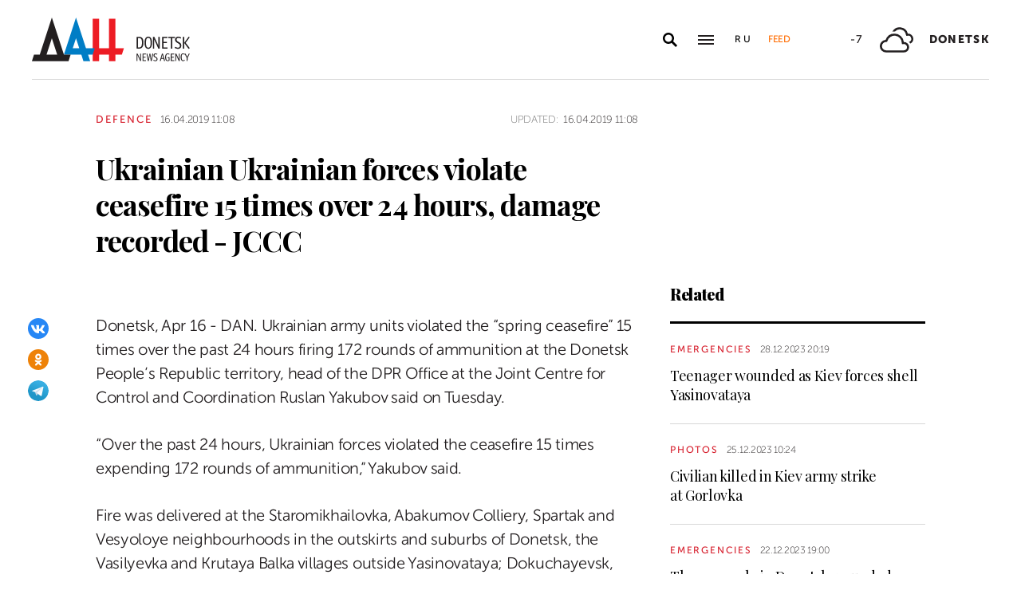

--- FILE ---
content_type: application/javascript
request_url: https://smi2.ru/counter/settings?payload=CPacAxjbsvDRvTM6JGIyMzdjYjEyLTU3M2EtNDBiOS1hMjg1LTI4Yjk2N2JmZTJlMQ&cb=_callbacks____0mkm96heo
body_size: 1519
content:
_callbacks____0mkm96heo("[base64]");